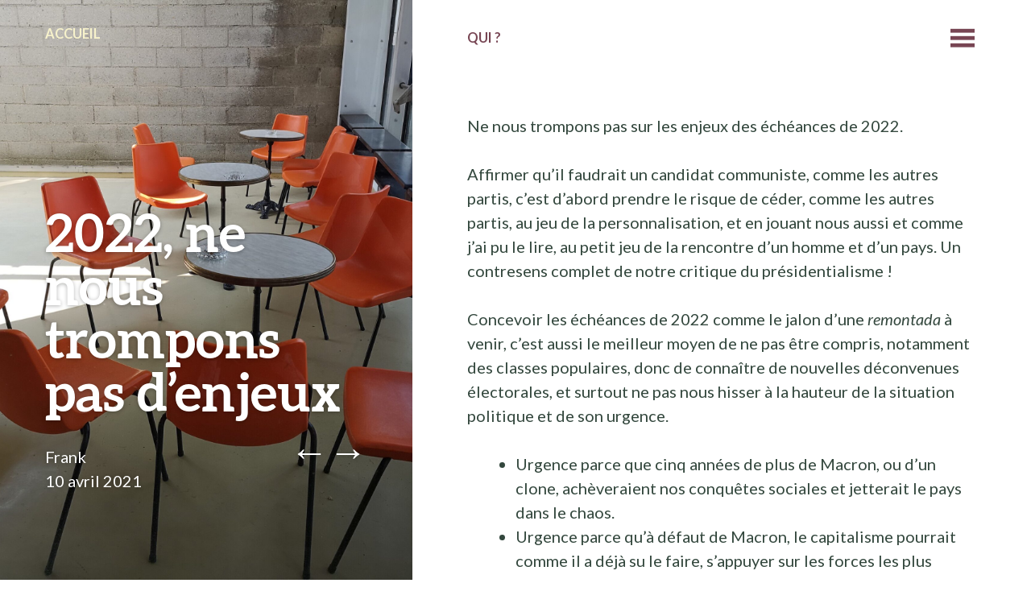

--- FILE ---
content_type: text/html; charset=UTF-8
request_url: https://www.frankmouly.fr/2021/04/10/bonjour-tout-le-monde/
body_size: 14580
content:
<!DOCTYPE html>
<html lang="fr-FR">
<head>
	<meta charset="UTF-8" />
	<meta name="viewport" content="width=device-width" />
	<link rel="profile" href="http://gmpg.org/xfn/11" />
	<link rel="pingback" href="https://www.frankmouly.fr/xmlrpc.php" />

	<meta name='robots' content='index, follow, max-image-preview:large, max-snippet:-1, max-video-preview:-1' />

	<!-- This site is optimized with the Yoast SEO plugin v24.3 - https://yoast.com/wordpress/plugins/seo/ -->
	<title>2022, ne nous trompons pas d’enjeux - Le Blog de Frank Mouly</title>
	<link rel="canonical" href="https://www.frankmouly.fr/2021/04/10/bonjour-tout-le-monde/" />
	<meta property="og:locale" content="fr_FR" />
	<meta property="og:type" content="article" />
	<meta property="og:title" content="2022, ne nous trompons pas d’enjeux - Le Blog de Frank Mouly" />
	<meta property="og:description" content="Ne nous trompons pas sur les enjeux des échéances de 2022. Affirmer qu’il faudrait un candidat communiste, comme les autres partis, c’est d’abord prendre le risque de céder, comme les autres partis, au jeu de la personnalisation, et en jouant nous aussi et comme j’ai pu le lire, au petit jeu de la rencontre d’un [&hellip;]" />
	<meta property="og:url" content="https://www.frankmouly.fr/2021/04/10/bonjour-tout-le-monde/" />
	<meta property="og:site_name" content="Le Blog de Frank Mouly" />
	<meta property="article:publisher" content="https://www.facebook.com/frank.mouly/" />
	<meta property="article:author" content="https://www.facebook.com/frank.mouly/" />
	<meta property="article:published_time" content="2021-04-10T08:27:00+00:00" />
	<meta property="article:modified_time" content="2022-01-16T10:01:52+00:00" />
	<meta property="og:image" content="https://www.frankmouly.fr/wp-content/uploads/2022/01/1618062968614-scaled.jpg" />
	<meta property="og:image:width" content="2560" />
	<meta property="og:image:height" content="1920" />
	<meta property="og:image:type" content="image/jpeg" />
	<meta name="author" content="Frank" />
	<meta name="twitter:card" content="summary_large_image" />
	<meta name="twitter:creator" content="@https://twitter.com/fmouly" />
	<meta name="twitter:site" content="@fmouly" />
	<meta name="twitter:label1" content="Écrit par" />
	<meta name="twitter:data1" content="Frank" />
	<meta name="twitter:label2" content="Durée de lecture estimée" />
	<meta name="twitter:data2" content="3 minutes" />
	<script type="application/ld+json" class="yoast-schema-graph">{"@context":"https://schema.org","@graph":[{"@type":"Article","@id":"https://www.frankmouly.fr/2021/04/10/bonjour-tout-le-monde/#article","isPartOf":{"@id":"https://www.frankmouly.fr/2021/04/10/bonjour-tout-le-monde/"},"author":{"name":"Frank","@id":"https://www.frankmouly.fr/#/schema/person/5922515be6489ebae0d8be506d5a40bb"},"headline":"2022, ne nous trompons pas d’enjeux","datePublished":"2021-04-10T08:27:00+00:00","dateModified":"2022-01-16T10:01:52+00:00","mainEntityOfPage":{"@id":"https://www.frankmouly.fr/2021/04/10/bonjour-tout-le-monde/"},"wordCount":595,"commentCount":0,"publisher":{"@id":"https://www.frankmouly.fr/#/schema/person/5922515be6489ebae0d8be506d5a40bb"},"image":{"@id":"https://www.frankmouly.fr/2021/04/10/bonjour-tout-le-monde/#primaryimage"},"thumbnailUrl":"https://www.frankmouly.fr/wp-content/uploads/2022/01/1618062968614-scaled.jpg","inLanguage":"fr-FR","potentialAction":[{"@type":"CommentAction","name":"Comment","target":["https://www.frankmouly.fr/2021/04/10/bonjour-tout-le-monde/#respond"]}]},{"@type":"WebPage","@id":"https://www.frankmouly.fr/2021/04/10/bonjour-tout-le-monde/","url":"https://www.frankmouly.fr/2021/04/10/bonjour-tout-le-monde/","name":"2022, ne nous trompons pas d’enjeux - Le Blog de Frank Mouly","isPartOf":{"@id":"https://www.frankmouly.fr/#website"},"primaryImageOfPage":{"@id":"https://www.frankmouly.fr/2021/04/10/bonjour-tout-le-monde/#primaryimage"},"image":{"@id":"https://www.frankmouly.fr/2021/04/10/bonjour-tout-le-monde/#primaryimage"},"thumbnailUrl":"https://www.frankmouly.fr/wp-content/uploads/2022/01/1618062968614-scaled.jpg","datePublished":"2021-04-10T08:27:00+00:00","dateModified":"2022-01-16T10:01:52+00:00","breadcrumb":{"@id":"https://www.frankmouly.fr/2021/04/10/bonjour-tout-le-monde/#breadcrumb"},"inLanguage":"fr-FR","potentialAction":[{"@type":"ReadAction","target":["https://www.frankmouly.fr/2021/04/10/bonjour-tout-le-monde/"]}]},{"@type":"ImageObject","inLanguage":"fr-FR","@id":"https://www.frankmouly.fr/2021/04/10/bonjour-tout-le-monde/#primaryimage","url":"https://www.frankmouly.fr/wp-content/uploads/2022/01/1618062968614-scaled.jpg","contentUrl":"https://www.frankmouly.fr/wp-content/uploads/2022/01/1618062968614-scaled.jpg","width":2560,"height":1920,"caption":"cof"},{"@type":"BreadcrumbList","@id":"https://www.frankmouly.fr/2021/04/10/bonjour-tout-le-monde/#breadcrumb","itemListElement":[{"@type":"ListItem","position":1,"name":"Accueil","item":"https://www.frankmouly.fr/"},{"@type":"ListItem","position":2,"name":"2022, ne nous trompons pas d’enjeux"}]},{"@type":"WebSite","@id":"https://www.frankmouly.fr/#website","url":"https://www.frankmouly.fr/","name":"Le Blog de Frank Mouly","description":"","publisher":{"@id":"https://www.frankmouly.fr/#/schema/person/5922515be6489ebae0d8be506d5a40bb"},"potentialAction":[{"@type":"SearchAction","target":{"@type":"EntryPoint","urlTemplate":"https://www.frankmouly.fr/?s={search_term_string}"},"query-input":{"@type":"PropertyValueSpecification","valueRequired":true,"valueName":"search_term_string"}}],"inLanguage":"fr-FR"},{"@type":["Person","Organization"],"@id":"https://www.frankmouly.fr/#/schema/person/5922515be6489ebae0d8be506d5a40bb","name":"Frank","image":{"@type":"ImageObject","inLanguage":"fr-FR","@id":"https://www.frankmouly.fr/#/schema/person/image/","url":"https://www.frankmouly.fr/wp-content/uploads/2022/05/manif.jpeg","contentUrl":"https://www.frankmouly.fr/wp-content/uploads/2022/05/manif.jpeg","width":1532,"height":2048,"caption":"Frank"},"logo":{"@id":"https://www.frankmouly.fr/#/schema/person/image/"},"sameAs":["https://www.frankmouly.fr","https://www.facebook.com/frank.mouly/","https://www.instagram.com/frankmouly/","https://www.linkedin.com/in/frankmouly/","https://x.com/https://twitter.com/fmouly","https://www.youtube.com/c/FrankMouly"],"url":"https://www.frankmouly.fr/author/fmouly/"}]}</script>
	<!-- / Yoast SEO plugin. -->


<link rel='dns-prefetch' href='//www.frankmouly.fr' />
<link rel='dns-prefetch' href='//fonts.googleapis.com' />
<link rel="alternate" type="application/rss+xml" title="Le Blog de Frank Mouly &raquo; Flux" href="https://www.frankmouly.fr/feed/" />
<link rel="alternate" type="application/rss+xml" title="Le Blog de Frank Mouly &raquo; Flux des commentaires" href="https://www.frankmouly.fr/comments/feed/" />
<link rel="alternate" type="application/rss+xml" title="Le Blog de Frank Mouly &raquo; 2022, ne nous trompons pas d’enjeux Flux des commentaires" href="https://www.frankmouly.fr/2021/04/10/bonjour-tout-le-monde/feed/" />
<link rel="alternate" title="oEmbed (JSON)" type="application/json+oembed" href="https://www.frankmouly.fr/wp-json/oembed/1.0/embed?url=https%3A%2F%2Fwww.frankmouly.fr%2F2021%2F04%2F10%2Fbonjour-tout-le-monde%2F" />
<link rel="alternate" title="oEmbed (XML)" type="text/xml+oembed" href="https://www.frankmouly.fr/wp-json/oembed/1.0/embed?url=https%3A%2F%2Fwww.frankmouly.fr%2F2021%2F04%2F10%2Fbonjour-tout-le-monde%2F&#038;format=xml" />
<style id='wp-img-auto-sizes-contain-inline-css' type='text/css'>
img:is([sizes=auto i],[sizes^="auto," i]){contain-intrinsic-size:3000px 1500px}
/*# sourceURL=wp-img-auto-sizes-contain-inline-css */
</style>
<style id='wp-emoji-styles-inline-css' type='text/css'>

	img.wp-smiley, img.emoji {
		display: inline !important;
		border: none !important;
		box-shadow: none !important;
		height: 1em !important;
		width: 1em !important;
		margin: 0 0.07em !important;
		vertical-align: -0.1em !important;
		background: none !important;
		padding: 0 !important;
	}
/*# sourceURL=wp-emoji-styles-inline-css */
</style>
<style id='wp-block-library-inline-css' type='text/css'>
:root{--wp-block-synced-color:#7a00df;--wp-block-synced-color--rgb:122,0,223;--wp-bound-block-color:var(--wp-block-synced-color);--wp-editor-canvas-background:#ddd;--wp-admin-theme-color:#007cba;--wp-admin-theme-color--rgb:0,124,186;--wp-admin-theme-color-darker-10:#006ba1;--wp-admin-theme-color-darker-10--rgb:0,107,160.5;--wp-admin-theme-color-darker-20:#005a87;--wp-admin-theme-color-darker-20--rgb:0,90,135;--wp-admin-border-width-focus:2px}@media (min-resolution:192dpi){:root{--wp-admin-border-width-focus:1.5px}}.wp-element-button{cursor:pointer}:root .has-very-light-gray-background-color{background-color:#eee}:root .has-very-dark-gray-background-color{background-color:#313131}:root .has-very-light-gray-color{color:#eee}:root .has-very-dark-gray-color{color:#313131}:root .has-vivid-green-cyan-to-vivid-cyan-blue-gradient-background{background:linear-gradient(135deg,#00d084,#0693e3)}:root .has-purple-crush-gradient-background{background:linear-gradient(135deg,#34e2e4,#4721fb 50%,#ab1dfe)}:root .has-hazy-dawn-gradient-background{background:linear-gradient(135deg,#faaca8,#dad0ec)}:root .has-subdued-olive-gradient-background{background:linear-gradient(135deg,#fafae1,#67a671)}:root .has-atomic-cream-gradient-background{background:linear-gradient(135deg,#fdd79a,#004a59)}:root .has-nightshade-gradient-background{background:linear-gradient(135deg,#330968,#31cdcf)}:root .has-midnight-gradient-background{background:linear-gradient(135deg,#020381,#2874fc)}:root{--wp--preset--font-size--normal:16px;--wp--preset--font-size--huge:42px}.has-regular-font-size{font-size:1em}.has-larger-font-size{font-size:2.625em}.has-normal-font-size{font-size:var(--wp--preset--font-size--normal)}.has-huge-font-size{font-size:var(--wp--preset--font-size--huge)}.has-text-align-center{text-align:center}.has-text-align-left{text-align:left}.has-text-align-right{text-align:right}.has-fit-text{white-space:nowrap!important}#end-resizable-editor-section{display:none}.aligncenter{clear:both}.items-justified-left{justify-content:flex-start}.items-justified-center{justify-content:center}.items-justified-right{justify-content:flex-end}.items-justified-space-between{justify-content:space-between}.screen-reader-text{border:0;clip-path:inset(50%);height:1px;margin:-1px;overflow:hidden;padding:0;position:absolute;width:1px;word-wrap:normal!important}.screen-reader-text:focus{background-color:#ddd;clip-path:none;color:#444;display:block;font-size:1em;height:auto;left:5px;line-height:normal;padding:15px 23px 14px;text-decoration:none;top:5px;width:auto;z-index:100000}html :where(.has-border-color){border-style:solid}html :where([style*=border-top-color]){border-top-style:solid}html :where([style*=border-right-color]){border-right-style:solid}html :where([style*=border-bottom-color]){border-bottom-style:solid}html :where([style*=border-left-color]){border-left-style:solid}html :where([style*=border-width]){border-style:solid}html :where([style*=border-top-width]){border-top-style:solid}html :where([style*=border-right-width]){border-right-style:solid}html :where([style*=border-bottom-width]){border-bottom-style:solid}html :where([style*=border-left-width]){border-left-style:solid}html :where(img[class*=wp-image-]){height:auto;max-width:100%}:where(figure){margin:0 0 1em}html :where(.is-position-sticky){--wp-admin--admin-bar--position-offset:var(--wp-admin--admin-bar--height,0px)}@media screen and (max-width:600px){html :where(.is-position-sticky){--wp-admin--admin-bar--position-offset:0px}}

/*# sourceURL=wp-block-library-inline-css */
</style><style id='wp-block-archives-inline-css' type='text/css'>
.wp-block-archives{box-sizing:border-box}.wp-block-archives-dropdown label{display:block}
/*# sourceURL=https://www.frankmouly.fr/wp-includes/blocks/archives/style.min.css */
</style>
<style id='wp-block-categories-inline-css' type='text/css'>
.wp-block-categories{box-sizing:border-box}.wp-block-categories.alignleft{margin-right:2em}.wp-block-categories.alignright{margin-left:2em}.wp-block-categories.wp-block-categories-dropdown.aligncenter{text-align:center}.wp-block-categories .wp-block-categories__label{display:block;width:100%}
/*# sourceURL=https://www.frankmouly.fr/wp-includes/blocks/categories/style.min.css */
</style>
<style id='wp-block-heading-inline-css' type='text/css'>
h1:where(.wp-block-heading).has-background,h2:where(.wp-block-heading).has-background,h3:where(.wp-block-heading).has-background,h4:where(.wp-block-heading).has-background,h5:where(.wp-block-heading).has-background,h6:where(.wp-block-heading).has-background{padding:1.25em 2.375em}h1.has-text-align-left[style*=writing-mode]:where([style*=vertical-lr]),h1.has-text-align-right[style*=writing-mode]:where([style*=vertical-rl]),h2.has-text-align-left[style*=writing-mode]:where([style*=vertical-lr]),h2.has-text-align-right[style*=writing-mode]:where([style*=vertical-rl]),h3.has-text-align-left[style*=writing-mode]:where([style*=vertical-lr]),h3.has-text-align-right[style*=writing-mode]:where([style*=vertical-rl]),h4.has-text-align-left[style*=writing-mode]:where([style*=vertical-lr]),h4.has-text-align-right[style*=writing-mode]:where([style*=vertical-rl]),h5.has-text-align-left[style*=writing-mode]:where([style*=vertical-lr]),h5.has-text-align-right[style*=writing-mode]:where([style*=vertical-rl]),h6.has-text-align-left[style*=writing-mode]:where([style*=vertical-lr]),h6.has-text-align-right[style*=writing-mode]:where([style*=vertical-rl]){rotate:180deg}
/*# sourceURL=https://www.frankmouly.fr/wp-includes/blocks/heading/style.min.css */
</style>
<style id='wp-block-latest-comments-inline-css' type='text/css'>
ol.wp-block-latest-comments{box-sizing:border-box;margin-left:0}:where(.wp-block-latest-comments:not([style*=line-height] .wp-block-latest-comments__comment)){line-height:1.1}:where(.wp-block-latest-comments:not([style*=line-height] .wp-block-latest-comments__comment-excerpt p)){line-height:1.8}.has-dates :where(.wp-block-latest-comments:not([style*=line-height])),.has-excerpts :where(.wp-block-latest-comments:not([style*=line-height])){line-height:1.5}.wp-block-latest-comments .wp-block-latest-comments{padding-left:0}.wp-block-latest-comments__comment{list-style:none;margin-bottom:1em}.has-avatars .wp-block-latest-comments__comment{list-style:none;min-height:2.25em}.has-avatars .wp-block-latest-comments__comment .wp-block-latest-comments__comment-excerpt,.has-avatars .wp-block-latest-comments__comment .wp-block-latest-comments__comment-meta{margin-left:3.25em}.wp-block-latest-comments__comment-excerpt p{font-size:.875em;margin:.36em 0 1.4em}.wp-block-latest-comments__comment-date{display:block;font-size:.75em}.wp-block-latest-comments .avatar,.wp-block-latest-comments__comment-avatar{border-radius:1.5em;display:block;float:left;height:2.5em;margin-right:.75em;width:2.5em}.wp-block-latest-comments[class*=-font-size] a,.wp-block-latest-comments[style*=font-size] a{font-size:inherit}
/*# sourceURL=https://www.frankmouly.fr/wp-includes/blocks/latest-comments/style.min.css */
</style>
<style id='wp-block-latest-posts-inline-css' type='text/css'>
.wp-block-latest-posts{box-sizing:border-box}.wp-block-latest-posts.alignleft{margin-right:2em}.wp-block-latest-posts.alignright{margin-left:2em}.wp-block-latest-posts.wp-block-latest-posts__list{list-style:none}.wp-block-latest-posts.wp-block-latest-posts__list li{clear:both;overflow-wrap:break-word}.wp-block-latest-posts.is-grid{display:flex;flex-wrap:wrap}.wp-block-latest-posts.is-grid li{margin:0 1.25em 1.25em 0;width:100%}@media (min-width:600px){.wp-block-latest-posts.columns-2 li{width:calc(50% - .625em)}.wp-block-latest-posts.columns-2 li:nth-child(2n){margin-right:0}.wp-block-latest-posts.columns-3 li{width:calc(33.33333% - .83333em)}.wp-block-latest-posts.columns-3 li:nth-child(3n){margin-right:0}.wp-block-latest-posts.columns-4 li{width:calc(25% - .9375em)}.wp-block-latest-posts.columns-4 li:nth-child(4n){margin-right:0}.wp-block-latest-posts.columns-5 li{width:calc(20% - 1em)}.wp-block-latest-posts.columns-5 li:nth-child(5n){margin-right:0}.wp-block-latest-posts.columns-6 li{width:calc(16.66667% - 1.04167em)}.wp-block-latest-posts.columns-6 li:nth-child(6n){margin-right:0}}:root :where(.wp-block-latest-posts.is-grid){padding:0}:root :where(.wp-block-latest-posts.wp-block-latest-posts__list){padding-left:0}.wp-block-latest-posts__post-author,.wp-block-latest-posts__post-date{display:block;font-size:.8125em}.wp-block-latest-posts__post-excerpt,.wp-block-latest-posts__post-full-content{margin-bottom:1em;margin-top:.5em}.wp-block-latest-posts__featured-image a{display:inline-block}.wp-block-latest-posts__featured-image img{height:auto;max-width:100%;width:auto}.wp-block-latest-posts__featured-image.alignleft{float:left;margin-right:1em}.wp-block-latest-posts__featured-image.alignright{float:right;margin-left:1em}.wp-block-latest-posts__featured-image.aligncenter{margin-bottom:1em;text-align:center}
/*# sourceURL=https://www.frankmouly.fr/wp-includes/blocks/latest-posts/style.min.css */
</style>
<style id='wp-block-search-inline-css' type='text/css'>
.wp-block-search__button{margin-left:10px;word-break:normal}.wp-block-search__button.has-icon{line-height:0}.wp-block-search__button svg{height:1.25em;min-height:24px;min-width:24px;width:1.25em;fill:currentColor;vertical-align:text-bottom}:where(.wp-block-search__button){border:1px solid #ccc;padding:6px 10px}.wp-block-search__inside-wrapper{display:flex;flex:auto;flex-wrap:nowrap;max-width:100%}.wp-block-search__label{width:100%}.wp-block-search.wp-block-search__button-only .wp-block-search__button{box-sizing:border-box;display:flex;flex-shrink:0;justify-content:center;margin-left:0;max-width:100%}.wp-block-search.wp-block-search__button-only .wp-block-search__inside-wrapper{min-width:0!important;transition-property:width}.wp-block-search.wp-block-search__button-only .wp-block-search__input{flex-basis:100%;transition-duration:.3s}.wp-block-search.wp-block-search__button-only.wp-block-search__searchfield-hidden,.wp-block-search.wp-block-search__button-only.wp-block-search__searchfield-hidden .wp-block-search__inside-wrapper{overflow:hidden}.wp-block-search.wp-block-search__button-only.wp-block-search__searchfield-hidden .wp-block-search__input{border-left-width:0!important;border-right-width:0!important;flex-basis:0;flex-grow:0;margin:0;min-width:0!important;padding-left:0!important;padding-right:0!important;width:0!important}:where(.wp-block-search__input){appearance:none;border:1px solid #949494;flex-grow:1;font-family:inherit;font-size:inherit;font-style:inherit;font-weight:inherit;letter-spacing:inherit;line-height:inherit;margin-left:0;margin-right:0;min-width:3rem;padding:8px;text-decoration:unset!important;text-transform:inherit}:where(.wp-block-search__button-inside .wp-block-search__inside-wrapper){background-color:#fff;border:1px solid #949494;box-sizing:border-box;padding:4px}:where(.wp-block-search__button-inside .wp-block-search__inside-wrapper) .wp-block-search__input{border:none;border-radius:0;padding:0 4px}:where(.wp-block-search__button-inside .wp-block-search__inside-wrapper) .wp-block-search__input:focus{outline:none}:where(.wp-block-search__button-inside .wp-block-search__inside-wrapper) :where(.wp-block-search__button){padding:4px 8px}.wp-block-search.aligncenter .wp-block-search__inside-wrapper{margin:auto}.wp-block[data-align=right] .wp-block-search.wp-block-search__button-only .wp-block-search__inside-wrapper{float:right}
/*# sourceURL=https://www.frankmouly.fr/wp-includes/blocks/search/style.min.css */
</style>
<style id='wp-block-group-inline-css' type='text/css'>
.wp-block-group{box-sizing:border-box}:where(.wp-block-group.wp-block-group-is-layout-constrained){position:relative}
/*# sourceURL=https://www.frankmouly.fr/wp-includes/blocks/group/style.min.css */
</style>
<style id='global-styles-inline-css' type='text/css'>
:root{--wp--preset--aspect-ratio--square: 1;--wp--preset--aspect-ratio--4-3: 4/3;--wp--preset--aspect-ratio--3-4: 3/4;--wp--preset--aspect-ratio--3-2: 3/2;--wp--preset--aspect-ratio--2-3: 2/3;--wp--preset--aspect-ratio--16-9: 16/9;--wp--preset--aspect-ratio--9-16: 9/16;--wp--preset--color--black: #000000;--wp--preset--color--cyan-bluish-gray: #abb8c3;--wp--preset--color--white: #ffffff;--wp--preset--color--pale-pink: #f78da7;--wp--preset--color--vivid-red: #cf2e2e;--wp--preset--color--luminous-vivid-orange: #ff6900;--wp--preset--color--luminous-vivid-amber: #fcb900;--wp--preset--color--light-green-cyan: #7bdcb5;--wp--preset--color--vivid-green-cyan: #00d084;--wp--preset--color--pale-cyan-blue: #8ed1fc;--wp--preset--color--vivid-cyan-blue: #0693e3;--wp--preset--color--vivid-purple: #9b51e0;--wp--preset--gradient--vivid-cyan-blue-to-vivid-purple: linear-gradient(135deg,rgb(6,147,227) 0%,rgb(155,81,224) 100%);--wp--preset--gradient--light-green-cyan-to-vivid-green-cyan: linear-gradient(135deg,rgb(122,220,180) 0%,rgb(0,208,130) 100%);--wp--preset--gradient--luminous-vivid-amber-to-luminous-vivid-orange: linear-gradient(135deg,rgb(252,185,0) 0%,rgb(255,105,0) 100%);--wp--preset--gradient--luminous-vivid-orange-to-vivid-red: linear-gradient(135deg,rgb(255,105,0) 0%,rgb(207,46,46) 100%);--wp--preset--gradient--very-light-gray-to-cyan-bluish-gray: linear-gradient(135deg,rgb(238,238,238) 0%,rgb(169,184,195) 100%);--wp--preset--gradient--cool-to-warm-spectrum: linear-gradient(135deg,rgb(74,234,220) 0%,rgb(151,120,209) 20%,rgb(207,42,186) 40%,rgb(238,44,130) 60%,rgb(251,105,98) 80%,rgb(254,248,76) 100%);--wp--preset--gradient--blush-light-purple: linear-gradient(135deg,rgb(255,206,236) 0%,rgb(152,150,240) 100%);--wp--preset--gradient--blush-bordeaux: linear-gradient(135deg,rgb(254,205,165) 0%,rgb(254,45,45) 50%,rgb(107,0,62) 100%);--wp--preset--gradient--luminous-dusk: linear-gradient(135deg,rgb(255,203,112) 0%,rgb(199,81,192) 50%,rgb(65,88,208) 100%);--wp--preset--gradient--pale-ocean: linear-gradient(135deg,rgb(255,245,203) 0%,rgb(182,227,212) 50%,rgb(51,167,181) 100%);--wp--preset--gradient--electric-grass: linear-gradient(135deg,rgb(202,248,128) 0%,rgb(113,206,126) 100%);--wp--preset--gradient--midnight: linear-gradient(135deg,rgb(2,3,129) 0%,rgb(40,116,252) 100%);--wp--preset--font-size--small: 13px;--wp--preset--font-size--medium: 20px;--wp--preset--font-size--large: 36px;--wp--preset--font-size--x-large: 42px;--wp--preset--spacing--20: 0.44rem;--wp--preset--spacing--30: 0.67rem;--wp--preset--spacing--40: 1rem;--wp--preset--spacing--50: 1.5rem;--wp--preset--spacing--60: 2.25rem;--wp--preset--spacing--70: 3.38rem;--wp--preset--spacing--80: 5.06rem;--wp--preset--shadow--natural: 6px 6px 9px rgba(0, 0, 0, 0.2);--wp--preset--shadow--deep: 12px 12px 50px rgba(0, 0, 0, 0.4);--wp--preset--shadow--sharp: 6px 6px 0px rgba(0, 0, 0, 0.2);--wp--preset--shadow--outlined: 6px 6px 0px -3px rgb(255, 255, 255), 6px 6px rgb(0, 0, 0);--wp--preset--shadow--crisp: 6px 6px 0px rgb(0, 0, 0);}:where(.is-layout-flex){gap: 0.5em;}:where(.is-layout-grid){gap: 0.5em;}body .is-layout-flex{display: flex;}.is-layout-flex{flex-wrap: wrap;align-items: center;}.is-layout-flex > :is(*, div){margin: 0;}body .is-layout-grid{display: grid;}.is-layout-grid > :is(*, div){margin: 0;}:where(.wp-block-columns.is-layout-flex){gap: 2em;}:where(.wp-block-columns.is-layout-grid){gap: 2em;}:where(.wp-block-post-template.is-layout-flex){gap: 1.25em;}:where(.wp-block-post-template.is-layout-grid){gap: 1.25em;}.has-black-color{color: var(--wp--preset--color--black) !important;}.has-cyan-bluish-gray-color{color: var(--wp--preset--color--cyan-bluish-gray) !important;}.has-white-color{color: var(--wp--preset--color--white) !important;}.has-pale-pink-color{color: var(--wp--preset--color--pale-pink) !important;}.has-vivid-red-color{color: var(--wp--preset--color--vivid-red) !important;}.has-luminous-vivid-orange-color{color: var(--wp--preset--color--luminous-vivid-orange) !important;}.has-luminous-vivid-amber-color{color: var(--wp--preset--color--luminous-vivid-amber) !important;}.has-light-green-cyan-color{color: var(--wp--preset--color--light-green-cyan) !important;}.has-vivid-green-cyan-color{color: var(--wp--preset--color--vivid-green-cyan) !important;}.has-pale-cyan-blue-color{color: var(--wp--preset--color--pale-cyan-blue) !important;}.has-vivid-cyan-blue-color{color: var(--wp--preset--color--vivid-cyan-blue) !important;}.has-vivid-purple-color{color: var(--wp--preset--color--vivid-purple) !important;}.has-black-background-color{background-color: var(--wp--preset--color--black) !important;}.has-cyan-bluish-gray-background-color{background-color: var(--wp--preset--color--cyan-bluish-gray) !important;}.has-white-background-color{background-color: var(--wp--preset--color--white) !important;}.has-pale-pink-background-color{background-color: var(--wp--preset--color--pale-pink) !important;}.has-vivid-red-background-color{background-color: var(--wp--preset--color--vivid-red) !important;}.has-luminous-vivid-orange-background-color{background-color: var(--wp--preset--color--luminous-vivid-orange) !important;}.has-luminous-vivid-amber-background-color{background-color: var(--wp--preset--color--luminous-vivid-amber) !important;}.has-light-green-cyan-background-color{background-color: var(--wp--preset--color--light-green-cyan) !important;}.has-vivid-green-cyan-background-color{background-color: var(--wp--preset--color--vivid-green-cyan) !important;}.has-pale-cyan-blue-background-color{background-color: var(--wp--preset--color--pale-cyan-blue) !important;}.has-vivid-cyan-blue-background-color{background-color: var(--wp--preset--color--vivid-cyan-blue) !important;}.has-vivid-purple-background-color{background-color: var(--wp--preset--color--vivid-purple) !important;}.has-black-border-color{border-color: var(--wp--preset--color--black) !important;}.has-cyan-bluish-gray-border-color{border-color: var(--wp--preset--color--cyan-bluish-gray) !important;}.has-white-border-color{border-color: var(--wp--preset--color--white) !important;}.has-pale-pink-border-color{border-color: var(--wp--preset--color--pale-pink) !important;}.has-vivid-red-border-color{border-color: var(--wp--preset--color--vivid-red) !important;}.has-luminous-vivid-orange-border-color{border-color: var(--wp--preset--color--luminous-vivid-orange) !important;}.has-luminous-vivid-amber-border-color{border-color: var(--wp--preset--color--luminous-vivid-amber) !important;}.has-light-green-cyan-border-color{border-color: var(--wp--preset--color--light-green-cyan) !important;}.has-vivid-green-cyan-border-color{border-color: var(--wp--preset--color--vivid-green-cyan) !important;}.has-pale-cyan-blue-border-color{border-color: var(--wp--preset--color--pale-cyan-blue) !important;}.has-vivid-cyan-blue-border-color{border-color: var(--wp--preset--color--vivid-cyan-blue) !important;}.has-vivid-purple-border-color{border-color: var(--wp--preset--color--vivid-purple) !important;}.has-vivid-cyan-blue-to-vivid-purple-gradient-background{background: var(--wp--preset--gradient--vivid-cyan-blue-to-vivid-purple) !important;}.has-light-green-cyan-to-vivid-green-cyan-gradient-background{background: var(--wp--preset--gradient--light-green-cyan-to-vivid-green-cyan) !important;}.has-luminous-vivid-amber-to-luminous-vivid-orange-gradient-background{background: var(--wp--preset--gradient--luminous-vivid-amber-to-luminous-vivid-orange) !important;}.has-luminous-vivid-orange-to-vivid-red-gradient-background{background: var(--wp--preset--gradient--luminous-vivid-orange-to-vivid-red) !important;}.has-very-light-gray-to-cyan-bluish-gray-gradient-background{background: var(--wp--preset--gradient--very-light-gray-to-cyan-bluish-gray) !important;}.has-cool-to-warm-spectrum-gradient-background{background: var(--wp--preset--gradient--cool-to-warm-spectrum) !important;}.has-blush-light-purple-gradient-background{background: var(--wp--preset--gradient--blush-light-purple) !important;}.has-blush-bordeaux-gradient-background{background: var(--wp--preset--gradient--blush-bordeaux) !important;}.has-luminous-dusk-gradient-background{background: var(--wp--preset--gradient--luminous-dusk) !important;}.has-pale-ocean-gradient-background{background: var(--wp--preset--gradient--pale-ocean) !important;}.has-electric-grass-gradient-background{background: var(--wp--preset--gradient--electric-grass) !important;}.has-midnight-gradient-background{background: var(--wp--preset--gradient--midnight) !important;}.has-small-font-size{font-size: var(--wp--preset--font-size--small) !important;}.has-medium-font-size{font-size: var(--wp--preset--font-size--medium) !important;}.has-large-font-size{font-size: var(--wp--preset--font-size--large) !important;}.has-x-large-font-size{font-size: var(--wp--preset--font-size--x-large) !important;}
/*# sourceURL=global-styles-inline-css */
</style>

<style id='classic-theme-styles-inline-css' type='text/css'>
/*! This file is auto-generated */
.wp-block-button__link{color:#fff;background-color:#32373c;border-radius:9999px;box-shadow:none;text-decoration:none;padding:calc(.667em + 2px) calc(1.333em + 2px);font-size:1.125em}.wp-block-file__button{background:#32373c;color:#fff;text-decoration:none}
/*# sourceURL=/wp-includes/css/classic-themes.min.css */
</style>
<link rel='stylesheet' id='bushwick-lato-css' href='https://fonts.googleapis.com/css?family=Lato%3A400%2C700%2C400italic%2C700italic%2C900&#038;subset=latin%2Clatin-ext' type='text/css' media='all' />
<link rel='stylesheet' id='bushwick-aleo-css' href='https://www.frankmouly.fr/wp-content/themes/bushwick/fonts/aleo.css?ver=20130623' type='text/css' media='all' />
<link rel='stylesheet' id='genericons-css' href='https://www.frankmouly.fr/wp-content/themes/bushwick/fonts/genericons.css?ver=3.0.2' type='text/css' media='all' />
<link rel='stylesheet' id='bushwick-style-css' href='https://www.frankmouly.fr/wp-content/themes/bushwick/style.css?ver=6.9' type='text/css' media='all' />
<link rel='stylesheet' id='wp-block-paragraph-css' href='https://www.frankmouly.fr/wp-includes/blocks/paragraph/style.min.css?ver=6.9' type='text/css' media='all' />
<link rel='stylesheet' id='wp-block-list-css' href='https://www.frankmouly.fr/wp-includes/blocks/list/style.min.css?ver=6.9' type='text/css' media='all' />
<link rel='stylesheet' id='wp-block-quote-css' href='https://www.frankmouly.fr/wp-includes/blocks/quote/style.min.css?ver=6.9' type='text/css' media='all' />
<script type="text/javascript" src="https://www.frankmouly.fr/wp-includes/js/jquery/jquery.min.js?ver=3.7.1" id="jquery-core-js"></script>
<script type="text/javascript" src="https://www.frankmouly.fr/wp-includes/js/jquery/jquery-migrate.min.js?ver=3.4.1" id="jquery-migrate-js"></script>
<link rel="https://api.w.org/" href="https://www.frankmouly.fr/wp-json/" /><link rel="alternate" title="JSON" type="application/json" href="https://www.frankmouly.fr/wp-json/wp/v2/posts/1" /><link rel="EditURI" type="application/rsd+xml" title="RSD" href="https://www.frankmouly.fr/xmlrpc.php?rsd" />
<meta name="generator" content="WordPress 6.9" />
<link rel='shortlink' href='https://www.frankmouly.fr/?p=1' />
	<style type="text/css">
			.site-header {
			background: rgba(51, 71, 61, 0.05) url(https://www.frankmouly.fr/wp-content/uploads/2022/01/1618062968614-scaled.jpg) no-repeat scroll center;
			background-size: cover;
		}
		</style>
	</head>

<body class="wp-singular post-template-default single single-post postid-1 single-format-standard wp-theme-bushwick featured-image">

<div class="site-header">
	<header class="entry-header">
		<h1 class="entry-title">2022, ne nous trompons pas d’enjeux</h1>
		<div class="entry-meta">
			<span class="author vcard"><a class="url fn n" href="https://www.frankmouly.fr/author/fmouly/" title="Voir tous les articles par Frank" rel="author">Frank</a></span>			<br>
			<a href="https://www.frankmouly.fr/2021/04/10/bonjour-tout-le-monde/" title="10h27" rel="bookmark"><time class="entry-date" datetime="2021-04-10T10:27:00+02:00">10 avril 2021</time></a>		</div><!-- .entry-meta -->

			<nav class="navigation post-navigation" role="navigation">
		<h1 class="screen-reader-text">Navigation des articles</h1>
		<div class="nav-links">
			<a href="https://www.frankmouly.fr/2021/03/13/presidentielle-2022-poser-un-choix-clair/" rel="prev"><span class="meta-nav">&larr;</span></a><a href="https://www.frankmouly.fr/2022/02/22/a-deux-mois-de-lelection-presidentielle/" rel="next"><span class="meta-nav">&rarr;</span></a>		</div><!-- .nav-links -->
	</nav><!-- .navigation -->
		</header><!-- .entry-header -->
</div><!-- .site-header -->

<div id="secondary" class="widget-area" role="complementary">
	<div class="widget-container">
		<aside id="block-2" class="widget widget_block widget_search"><form role="search" method="get" action="https://www.frankmouly.fr/" class="wp-block-search__button-outside wp-block-search__text-button wp-block-search"    ><label class="wp-block-search__label" for="wp-block-search__input-1" >Rechercher</label><div class="wp-block-search__inside-wrapper" ><input class="wp-block-search__input" id="wp-block-search__input-1" placeholder="" value="" type="search" name="s" required /><button aria-label="Rechercher" class="wp-block-search__button wp-element-button" type="submit" >Rechercher</button></div></form></aside><aside id="block-3" class="widget widget_block"><div class="wp-block-group"><div class="wp-block-group__inner-container is-layout-flow wp-block-group-is-layout-flow"><h2 class="wp-block-heading">Articles récents</h2><ul class="wp-block-latest-posts__list wp-block-latest-posts"><li><a class="wp-block-latest-posts__post-title" href="https://www.frankmouly.fr/2025/09/07/chelles-un-lamentable-travail-de-sape-memorielle/">Chelles, un lamentable travail de sape mémorielle</a></li>
<li><a class="wp-block-latest-posts__post-title" href="https://www.frankmouly.fr/2023/08/28/a-quand-une-coalition-de-lespoir/">À quand une coalition de l’espoir ?</a></li>
<li><a class="wp-block-latest-posts__post-title" href="https://www.frankmouly.fr/2023/04/07/le-congres-de-marseille-doit-etre-un-moment-de-clarification/">Le congrès de Marseille doit être un moment de clarification</a></li>
<li><a class="wp-block-latest-posts__post-title" href="https://www.frankmouly.fr/2023/02/04/pcf-apres-le-vote-les-questions-restent-entieres/">PCF : après le vote, les questions restent entières</a></li>
<li><a class="wp-block-latest-posts__post-title" href="https://www.frankmouly.fr/2023/01/22/un-pcf-utile-pour-des-victoires-populaires/">Un PCF utile pour des victoires populaires</a></li>
</ul></div></div></aside><aside id="block-4" class="widget widget_block"><div class="wp-block-group"><div class="wp-block-group__inner-container is-layout-flow wp-block-group-is-layout-flow"><h2 class="wp-block-heading">Commentaires récents</h2><ol class="wp-block-latest-comments"><li class="wp-block-latest-comments__comment"><article><footer class="wp-block-latest-comments__comment-meta"><span class="wp-block-latest-comments__comment-author">Matthieu ex-chellois</span> sur <a class="wp-block-latest-comments__comment-link" href="https://www.frankmouly.fr/2023/08/28/a-quand-une-coalition-de-lespoir/#comment-8786">À quand une coalition de l’espoir ?</a></footer></article></li><li class="wp-block-latest-comments__comment"><article><footer class="wp-block-latest-comments__comment-meta"><span class="wp-block-latest-comments__comment-author">Vasseur Bernard</span> sur <a class="wp-block-latest-comments__comment-link" href="https://www.frankmouly.fr/2023/08/28/a-quand-une-coalition-de-lespoir/#comment-8453">À quand une coalition de l’espoir ?</a></footer></article></li><li class="wp-block-latest-comments__comment"><article><footer class="wp-block-latest-comments__comment-meta"><span class="wp-block-latest-comments__comment-author">Michel Brissaud</span> sur <a class="wp-block-latest-comments__comment-link" href="https://www.frankmouly.fr/2023/02/04/pcf-apres-le-vote-les-questions-restent-entieres/#comment-6491">PCF : après le vote, les questions restent entières</a></footer></article></li><li class="wp-block-latest-comments__comment"><article><footer class="wp-block-latest-comments__comment-meta"><span class="wp-block-latest-comments__comment-author">bernard schneider</span> sur <a class="wp-block-latest-comments__comment-link" href="https://www.frankmouly.fr/2023/02/04/pcf-apres-le-vote-les-questions-restent-entieres/#comment-6371">PCF : après le vote, les questions restent entières</a></footer></article></li><li class="wp-block-latest-comments__comment"><article><footer class="wp-block-latest-comments__comment-meta"><span class="wp-block-latest-comments__comment-author">GOIX CLAUDINE</span> sur <a class="wp-block-latest-comments__comment-link" href="https://www.frankmouly.fr/2023/02/04/pcf-apres-le-vote-les-questions-restent-entieres/#comment-6366">PCF : après le vote, les questions restent entières</a></footer></article></li></ol></div></div></aside><aside id="block-5" class="widget widget_block"><div class="wp-block-group"><div class="wp-block-group__inner-container is-layout-flow wp-block-group-is-layout-flow"><h2 class="wp-block-heading">Archives</h2><ul class="wp-block-archives-list wp-block-archives">	<li><a href='https://www.frankmouly.fr/2025/09/'>septembre 2025</a></li>
	<li><a href='https://www.frankmouly.fr/2023/08/'>août 2023</a></li>
	<li><a href='https://www.frankmouly.fr/2023/04/'>avril 2023</a></li>
	<li><a href='https://www.frankmouly.fr/2023/02/'>février 2023</a></li>
	<li><a href='https://www.frankmouly.fr/2023/01/'>janvier 2023</a></li>
	<li><a href='https://www.frankmouly.fr/2022/12/'>décembre 2022</a></li>
	<li><a href='https://www.frankmouly.fr/2022/10/'>octobre 2022</a></li>
	<li><a href='https://www.frankmouly.fr/2022/09/'>septembre 2022</a></li>
	<li><a href='https://www.frankmouly.fr/2022/07/'>juillet 2022</a></li>
	<li><a href='https://www.frankmouly.fr/2022/06/'>juin 2022</a></li>
	<li><a href='https://www.frankmouly.fr/2022/05/'>mai 2022</a></li>
	<li><a href='https://www.frankmouly.fr/2022/04/'>avril 2022</a></li>
	<li><a href='https://www.frankmouly.fr/2022/03/'>mars 2022</a></li>
	<li><a href='https://www.frankmouly.fr/2022/02/'>février 2022</a></li>
	<li><a href='https://www.frankmouly.fr/2021/04/'>avril 2021</a></li>
	<li><a href='https://www.frankmouly.fr/2021/03/'>mars 2021</a></li>
	<li><a href='https://www.frankmouly.fr/2021/01/'>janvier 2021</a></li>
	<li><a href='https://www.frankmouly.fr/2020/12/'>décembre 2020</a></li>
	<li><a href='https://www.frankmouly.fr/2020/07/'>juillet 2020</a></li>
	<li><a href='https://www.frankmouly.fr/2019/04/'>avril 2019</a></li>
</ul></div></div></aside><aside id="block-6" class="widget widget_block"><div class="wp-block-group"><div class="wp-block-group__inner-container is-layout-flow wp-block-group-is-layout-flow"><h2 class="wp-block-heading">Catégories</h2><ul class="wp-block-categories-list wp-block-categories">	<li class="cat-item cat-item-1"><a href="https://www.frankmouly.fr/category/non-classe/">Non classé</a>
</li>
	<li class="cat-item cat-item-5"><a href="https://www.frankmouly.fr/category/politique/">Politique</a>
</li>
</ul></div></div></aside>	</div>
</div><!-- #secondary -->

	<div id="primary" class="content-area">
		<main id="main" class="site-main" role="main">

			<nav id="site-navigation" class="navigation-main" role="navigation">
	<h1 class="menu-toggle genericon"></h1>
	<div class="screen-reader-text skip-link"><a href="#content" title="Aller au contenu principal">Aller au contenu principal</a></div>

	<div class="menu"><ul>
<li ><a href="https://www.frankmouly.fr/">Accueil</a></li><li class="page_item page-item-2"><a href="https://www.frankmouly.fr/page-d-exemple/">Qui ?</a></li>
</ul></div>
	<a class="widget-handle genericon" href="#"></a>
</nav><!-- #site-navigation -->

<article id="post-1" class="post-1 post type-post status-publish format-standard has-post-thumbnail hentry category-non-classe">
	<h1 class="entry-title">2022, ne nous trompons pas d’enjeux</h1>
	
	<div class="entry-content">
		
<p>Ne nous trompons pas sur les enjeux des échéances de 2022.</p>



<p>Affirmer qu’il faudrait un candidat communiste, comme les autres partis, c’est d’abord prendre le risque de céder, comme les autres partis, au jeu de la personnalisation, et en jouant nous aussi et comme j’ai pu le lire, au petit jeu de la rencontre d’un homme et d’un pays. Un contresens complet de notre critique du présidentialisme&nbsp;!</p>



<span id="more-1"></span>



<p><a></a> Concevoir les échéances de 2022 comme le jalon d’une <em>remontada</em> à venir, c’est aussi le meilleur moyen de ne pas être compris, notamment des classes populaires, donc de connaître de nouvelles déconvenues électorales, et surtout ne pas nous hisser à la hauteur de la situation politique et de son urgence.</p>



<ul class="wp-block-list"><li>Urgence parce que cinq années de plus de Macron, ou d’un clone, achèveraient nos conquêtes sociales et jetterait le pays dans le chaos.</li><li>Urgence parce qu’à défaut de Macron, le capitalisme pourrait comme il a déjà su le faire, s’appuyer sur les forces les plus réactionnaires et racistes pour trouver le moyen de perpétuer son ordre inégalitaire. Non, la victoire des Le Pen n’est plus une vue de l’esprit.</li><li>Urgence aussi, car la planète est en feu et qu’elle n’a pas le temps d’attendre que le PCF se soit refait une santé afin qu’il mène la bagarre sous sa seule bannière.</li><li>Urgence enfin parce que si le pays connait un climat de colères et de résistances qui cherchent les moyens de se coaguler, un débouché politique crédible et potentiellement majoritaire, tarde à naître.</li></ul>



<blockquote class="wp-block-quote is-layout-flow wp-block-quote-is-layout-flow"><p>Comment le PCF peut-il être utile dans cette situation exceptionnelle&nbsp;?</p></blockquote>



<p>J’entends des camarades dire&nbsp;: «&nbsp;<em>n’ayons pas peur</em>&nbsp;». Ils citent Marx, lui-même citant Ésope&nbsp;: «&nbsp;<em>Tu es à Rhodes. Sautes donc</em>&nbsp;», disent-ils. Et ils en tirent la conclusion qu’il faudrait sauter dans le piège des présidentielles.</p>



<p>Je pose la question. Est-ce dans l’isolement d’un scrutin qui a été taillé pour tenir le PCF à l’écart du pouvoir que nous serons utiles&nbsp;? Ou est-ce en étant fidèle à notre histoire, en produisant un geste politique de portée historique, en faisant du neuf et en initiant une dynamique de même nature qu’un front populaire dans les conditions d’aujourd’hui&nbsp;?</p>



<blockquote class="wp-block-quote is-layout-flow wp-block-quote-is-layout-flow"><p>«&nbsp;Les communistes sont capables d’imposer le rassemblement »</p></blockquote>



<p>Certes, c’est difficile. Mais aux camarades qui nous demandent d’avoir le courage de poser un candidature de plus, je leur demande de ne pas douter que les communistes sont capables d’imposer le rassemblement et de remporter ce match contre la résignation et la défaite.</p>



<p>Je leur confirme que si nous pensons que la présidentielle et les législatives sont liées, rien ne se bâtira de constructif ni dans la compétition de campagnes concurrentes à la présidentielle, ni dans le tumulte des six semaines qui sépareront ces deux échéances.</p>



<p>Le choix de l’option 2 est donc le principe le plus rationnel que nous ayons à suivre : d’abord ne pas renoncer à une victoire possible, œuvrer à des candidatures communes de la gauche et de l’écologie sur un projet de rupture, profondément nourris des idées communistes, le faire devant la population, en l’élaborant avec elle par tous les moyens qui sont les nôtres, ceux d’une grande force politique.</p>
	</div><!-- .entry-content -->

	<footer class="entry-meta">
		Cette entrée a été publiée dans <a href="https://www.frankmouly.fr/category/non-classe/" rel="category tag">Non classé</a>. Bookmarquez ce <a href="https://www.frankmouly.fr/2021/04/10/bonjour-tout-le-monde/" title="Permalien vers 2022, ne nous trompons pas d’enjeux" rel="bookmark">permalien</a>.	</footer><!-- .entry-meta -->
</article><!-- #post-## -->

<div id="comments" class="comments-area">

	
	
		<div id="respond" class="comment-respond">
		<h3 id="reply-title" class="comment-reply-title">Laisser un commentaire <small><a rel="nofollow" id="cancel-comment-reply-link" href="/2021/04/10/bonjour-tout-le-monde/#respond" style="display:none;">Annuler la réponse</a></small></h3><form action="https://www.frankmouly.fr/wp-comments-post.php" method="post" id="commentform" class="comment-form"><p class="comment-notes"><span id="email-notes">Votre adresse e-mail ne sera pas publiée.</span> <span class="required-field-message">Les champs obligatoires sont indiqués avec <span class="required">*</span></span></p><p class="comment-form-comment"><label for="comment">Commentaire <span class="required">*</span></label> <textarea id="comment" name="comment" cols="45" rows="8" maxlength="65525" required="required"></textarea></p><p class="comment-form-author"><label for="author">Nom <span class="required">*</span></label> <input id="author" name="author" type="text" value="" size="30" maxlength="245" autocomplete="name" required="required" /></p>
<p class="comment-form-email"><label for="email">E-mail <span class="required">*</span></label> <input id="email" name="email" type="text" value="" size="30" maxlength="100" aria-describedby="email-notes" autocomplete="email" required="required" /></p>
<p class="comment-form-url"><label for="url">Site web</label> <input id="url" name="url" type="text" value="" size="30" maxlength="200" autocomplete="url" /></p>
<p class="comment-form-cookies-consent"><input id="wp-comment-cookies-consent" name="wp-comment-cookies-consent" type="checkbox" value="yes" /> <label for="wp-comment-cookies-consent">Enregistrer mon nom, mon e-mail et mon site dans le navigateur pour mon prochain commentaire.</label></p>
<p class="form-submit"><input name="submit" type="submit" id="submit" class="submit" value="Laisser un commentaire" /> <input type='hidden' name='comment_post_ID' value='1' id='comment_post_ID' />
<input type='hidden' name='comment_parent' id='comment_parent' value='0' />
</p><p style="display: none;"><input type="hidden" id="akismet_comment_nonce" name="akismet_comment_nonce" value="4f8b24e5d0" /></p><p style="display: none !important;" class="akismet-fields-container" data-prefix="ak_"><label>&#916;<textarea name="ak_hp_textarea" cols="45" rows="8" maxlength="100"></textarea></label><input type="hidden" id="ak_js_1" name="ak_js" value="154"/><script>document.getElementById( "ak_js_1" ).setAttribute( "value", ( new Date() ).getTime() );</script></p></form>	</div><!-- #respond -->
	
</div><!-- #comments -->

		</main><!-- #main -->
	</div><!-- #primary -->

	<footer id="colophon" class="site-footer" role="contentinfo">
		<div class="site-info">
						<p>
				<a href="http://wordpress.org/" title="Une plate-forme sémantique de publication personnelle" rel="generator">Fièrement propulsé par WordPress</a>
				Thème Bushwick par <a href="http://molovo.co.uk" rel="designer">James Dinsdale</a>.			</p>
		</div><!-- .site-info -->
	</footer><!-- #colophon -->

	<script type="speculationrules">
{"prefetch":[{"source":"document","where":{"and":[{"href_matches":"/*"},{"not":{"href_matches":["/wp-*.php","/wp-admin/*","/wp-content/uploads/*","/wp-content/*","/wp-content/plugins/*","/wp-content/themes/bushwick/*","/*\\?(.+)"]}},{"not":{"selector_matches":"a[rel~=\"nofollow\"]"}},{"not":{"selector_matches":".no-prefetch, .no-prefetch a"}}]},"eagerness":"conservative"}]}
</script>
<script type="text/javascript" src="https://www.frankmouly.fr/wp-includes/js/imagesloaded.min.js?ver=5.0.0" id="imagesloaded-js"></script>
<script type="text/javascript" src="https://www.frankmouly.fr/wp-includes/js/masonry.min.js?ver=4.2.2" id="masonry-js"></script>
<script type="text/javascript" id="bushwick-functions-js-extra">
/* <![CDATA[ */
var bushwick_functions_vars = {"home_url":"https://www.frankmouly.fr/"};
//# sourceURL=bushwick-functions-js-extra
/* ]]> */
</script>
<script type="text/javascript" src="https://www.frankmouly.fr/wp-content/themes/bushwick/js/functions.js?ver=20150730" id="bushwick-functions-js"></script>
<script type="text/javascript" src="https://www.frankmouly.fr/wp-includes/js/comment-reply.min.js?ver=6.9" id="comment-reply-js" async="async" data-wp-strategy="async" fetchpriority="low"></script>
<script defer type="text/javascript" src="https://www.frankmouly.fr/wp-content/plugins/akismet/_inc/akismet-frontend.js?ver=1737716867" id="akismet-frontend-js"></script>
<script id="wp-emoji-settings" type="application/json">
{"baseUrl":"https://s.w.org/images/core/emoji/17.0.2/72x72/","ext":".png","svgUrl":"https://s.w.org/images/core/emoji/17.0.2/svg/","svgExt":".svg","source":{"concatemoji":"https://www.frankmouly.fr/wp-includes/js/wp-emoji-release.min.js?ver=6.9"}}
</script>
<script type="module">
/* <![CDATA[ */
/*! This file is auto-generated */
const a=JSON.parse(document.getElementById("wp-emoji-settings").textContent),o=(window._wpemojiSettings=a,"wpEmojiSettingsSupports"),s=["flag","emoji"];function i(e){try{var t={supportTests:e,timestamp:(new Date).valueOf()};sessionStorage.setItem(o,JSON.stringify(t))}catch(e){}}function c(e,t,n){e.clearRect(0,0,e.canvas.width,e.canvas.height),e.fillText(t,0,0);t=new Uint32Array(e.getImageData(0,0,e.canvas.width,e.canvas.height).data);e.clearRect(0,0,e.canvas.width,e.canvas.height),e.fillText(n,0,0);const a=new Uint32Array(e.getImageData(0,0,e.canvas.width,e.canvas.height).data);return t.every((e,t)=>e===a[t])}function p(e,t){e.clearRect(0,0,e.canvas.width,e.canvas.height),e.fillText(t,0,0);var n=e.getImageData(16,16,1,1);for(let e=0;e<n.data.length;e++)if(0!==n.data[e])return!1;return!0}function u(e,t,n,a){switch(t){case"flag":return n(e,"\ud83c\udff3\ufe0f\u200d\u26a7\ufe0f","\ud83c\udff3\ufe0f\u200b\u26a7\ufe0f")?!1:!n(e,"\ud83c\udde8\ud83c\uddf6","\ud83c\udde8\u200b\ud83c\uddf6")&&!n(e,"\ud83c\udff4\udb40\udc67\udb40\udc62\udb40\udc65\udb40\udc6e\udb40\udc67\udb40\udc7f","\ud83c\udff4\u200b\udb40\udc67\u200b\udb40\udc62\u200b\udb40\udc65\u200b\udb40\udc6e\u200b\udb40\udc67\u200b\udb40\udc7f");case"emoji":return!a(e,"\ud83e\u1fac8")}return!1}function f(e,t,n,a){let r;const o=(r="undefined"!=typeof WorkerGlobalScope&&self instanceof WorkerGlobalScope?new OffscreenCanvas(300,150):document.createElement("canvas")).getContext("2d",{willReadFrequently:!0}),s=(o.textBaseline="top",o.font="600 32px Arial",{});return e.forEach(e=>{s[e]=t(o,e,n,a)}),s}function r(e){var t=document.createElement("script");t.src=e,t.defer=!0,document.head.appendChild(t)}a.supports={everything:!0,everythingExceptFlag:!0},new Promise(t=>{let n=function(){try{var e=JSON.parse(sessionStorage.getItem(o));if("object"==typeof e&&"number"==typeof e.timestamp&&(new Date).valueOf()<e.timestamp+604800&&"object"==typeof e.supportTests)return e.supportTests}catch(e){}return null}();if(!n){if("undefined"!=typeof Worker&&"undefined"!=typeof OffscreenCanvas&&"undefined"!=typeof URL&&URL.createObjectURL&&"undefined"!=typeof Blob)try{var e="postMessage("+f.toString()+"("+[JSON.stringify(s),u.toString(),c.toString(),p.toString()].join(",")+"));",a=new Blob([e],{type:"text/javascript"});const r=new Worker(URL.createObjectURL(a),{name:"wpTestEmojiSupports"});return void(r.onmessage=e=>{i(n=e.data),r.terminate(),t(n)})}catch(e){}i(n=f(s,u,c,p))}t(n)}).then(e=>{for(const n in e)a.supports[n]=e[n],a.supports.everything=a.supports.everything&&a.supports[n],"flag"!==n&&(a.supports.everythingExceptFlag=a.supports.everythingExceptFlag&&a.supports[n]);var t;a.supports.everythingExceptFlag=a.supports.everythingExceptFlag&&!a.supports.flag,a.supports.everything||((t=a.source||{}).concatemoji?r(t.concatemoji):t.wpemoji&&t.twemoji&&(r(t.twemoji),r(t.wpemoji)))});
//# sourceURL=https://www.frankmouly.fr/wp-includes/js/wp-emoji-loader.min.js
/* ]]> */
</script>

</body>
</html>